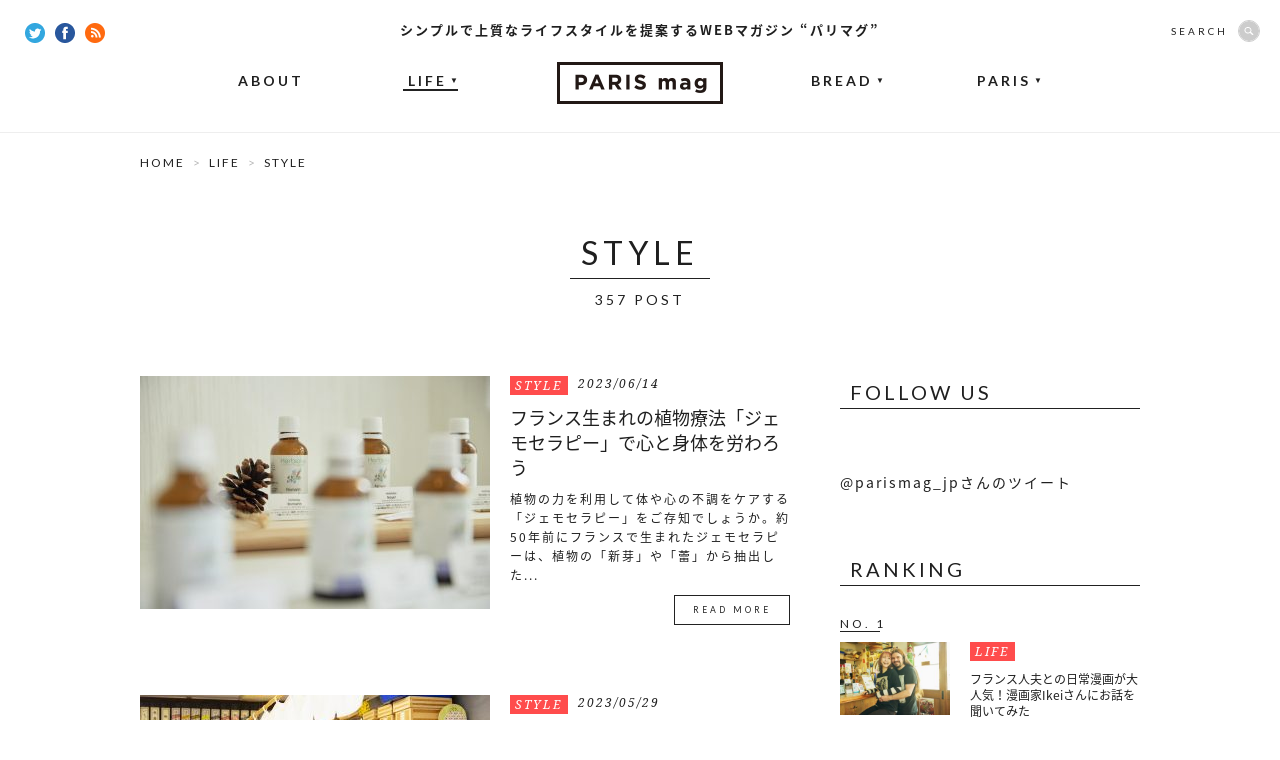

--- FILE ---
content_type: text/html; charset=UTF-8
request_url: https://parismag.jp/life/style/page/7
body_size: 9169
content:
<!doctype html>
<html lang="ja" prefix="og: http://ogp.me/ns#">
<head>
	<meta charset="UTF-8">
			<link rel="canonical" href="https://parismag.jp/life/style">
		<meta property="og:type" content="article" />
	<meta property="og:url" content="https://parismag.jp/life/style/page/7" />
	<meta property="og:title" content="STYLE | PARIS mag パリマグ" />
	<meta property="og:image" content="https://parismag.jp/parismag_ogimg.png" />
	<meta property="og:description" content="STYLEの記事一覧。シンプルで上質なライフスタイルを提案するWEBマガジン“パリマグ”">
	<meta property="og:site_name" content="PARIS mag パリマグ">
	<meta name="twitter:card" content="summary_large_image">
	<meta name="twitter:site" content="@parismag_jp">
	<meta name="description" content="STYLEの記事一覧。シンプルで上質なライフスタイルを提案するWEBマガジン“パリマグ”">
	<meta name="viewport" content="width=device-width,user-scalable=no">
	<title>STYLE | PARIS mag パリマグ - Part 7</title>
	<link rel="shortcut icon" type="image/vnd.microsoft.icon" sizes="16x16" href="https://parismag.jp/favicon.ico">
	<link rel="apple-touch-icon-precomposed" href="https://parismag.jp/apple-touch-icon.png" />
	<link rel="icon" href="https://parismag.jp/favicon.ico">
	<link rel="start" href="https://parismag.jp/" title="ホーム">

	<meta name='robots' content='max-image-preview:large' />

<!-- All in One SEO Pack 2.2.5.1 by Michael Torbert of Semper Fi Web Design[833,848] -->
<meta name="keywords" itemprop="keywords" content="ジェモセラピー,植物療法,ジェモセラピーストア,レメディ,エッセンス,ハーブ,植物,parismag,パリマグ,東京,日本橋,人形町,日本茶専門店,おちゃらか,フランス人,ソムリエ,ステファンダントン,日本茶,日本茶好き,お茶,お茶好き,フレーバーティー,エキスパウダーフレーバー日本茶,japanesetea,tea,travel,tokyo,teashop,japan,ningyocho,ocharaka,ocharakateashop,レシピ,アペロ,moe,iittala,大館工芸社,飛騨高山匠工房あんき屋,art biotope,antiques tamiser,rona,おうち時間,おでかけ,富士急,富士本栖湖リゾート,ピーターラビット,英国式庭園,イングリッシュガーデン,イベント,ガーデン,庭,旅,リサとガスパール,リサガス,リサとガスパールタウン,富士急ハイランド,ネモフィラ,ブルーガーデン,アン＆ゲオルグ夫妻,リサとガスパールグリーティングイベント,peanuts,snoopy,スヌーピー,peanutscafe,ピーナッツカフェ,peanutscafe博多,ピーナッツ,ビーグルスカウト,ザグースエッグス,ピーナッツカフェ博多,アミュプラザ博多,福岡,博多,カフェ,ポケ,パンケーキ,スモア,ミニハンバーガー,限定グッズ,サーモマグ,アン,ゲオルグ,石塚ちひろ,絵本,オペラ座,レストラン,パリ,フランス,レストランマナー,フランス旅行,フランス観光,兵庫県立美術館,恐竜図鑑,アート,アートガイド,コラボグッズ,神戸,春休み,タマ＆フレンズ,うちタマ,世田谷線,世田谷線沿線,若林,下高井戸,松陰神社前,パン屋,ベーグル,クラフトビール,散策,散歩,1日乗車券,路面電車,パン,フランス雑貨,インテリア,雑貨,食器,アンティークショップ,アンティーク,ブロカント,アンティーク雑貨,アンティークのある暮らし,暮らし,ライフスタイル,粋気者" />
<link rel='prev' href='https://parismag.jp/life/style/page/6' />
<link rel='next' href='https://parismag.jp/life/style/page/8' />

<link rel="canonical" href="https://parismag.jp/life/style/page/7" />
<!-- /all in one seo pack -->
<link rel='dns-prefetch' href='//ajax.googleapis.com' />
<link rel='dns-prefetch' href='//s.w.org' />
		<script type="text/javascript">
			window._wpemojiSettings = {"baseUrl":"https:\/\/s.w.org\/images\/core\/emoji\/13.1.0\/72x72\/","ext":".png","svgUrl":"https:\/\/s.w.org\/images\/core\/emoji\/13.1.0\/svg\/","svgExt":".svg","source":{"concatemoji":"https:\/\/parismag.jp\/wp\/wp-includes\/js\/wp-emoji-release.min.js?ver=5.8"}};
			!function(e,a,t){var n,r,o,i=a.createElement("canvas"),p=i.getContext&&i.getContext("2d");function s(e,t){var a=String.fromCharCode;p.clearRect(0,0,i.width,i.height),p.fillText(a.apply(this,e),0,0);e=i.toDataURL();return p.clearRect(0,0,i.width,i.height),p.fillText(a.apply(this,t),0,0),e===i.toDataURL()}function c(e){var t=a.createElement("script");t.src=e,t.defer=t.type="text/javascript",a.getElementsByTagName("head")[0].appendChild(t)}for(o=Array("flag","emoji"),t.supports={everything:!0,everythingExceptFlag:!0},r=0;r<o.length;r++)t.supports[o[r]]=function(e){if(!p||!p.fillText)return!1;switch(p.textBaseline="top",p.font="600 32px Arial",e){case"flag":return s([127987,65039,8205,9895,65039],[127987,65039,8203,9895,65039])?!1:!s([55356,56826,55356,56819],[55356,56826,8203,55356,56819])&&!s([55356,57332,56128,56423,56128,56418,56128,56421,56128,56430,56128,56423,56128,56447],[55356,57332,8203,56128,56423,8203,56128,56418,8203,56128,56421,8203,56128,56430,8203,56128,56423,8203,56128,56447]);case"emoji":return!s([10084,65039,8205,55357,56613],[10084,65039,8203,55357,56613])}return!1}(o[r]),t.supports.everything=t.supports.everything&&t.supports[o[r]],"flag"!==o[r]&&(t.supports.everythingExceptFlag=t.supports.everythingExceptFlag&&t.supports[o[r]]);t.supports.everythingExceptFlag=t.supports.everythingExceptFlag&&!t.supports.flag,t.DOMReady=!1,t.readyCallback=function(){t.DOMReady=!0},t.supports.everything||(n=function(){t.readyCallback()},a.addEventListener?(a.addEventListener("DOMContentLoaded",n,!1),e.addEventListener("load",n,!1)):(e.attachEvent("onload",n),a.attachEvent("onreadystatechange",function(){"complete"===a.readyState&&t.readyCallback()})),(n=t.source||{}).concatemoji?c(n.concatemoji):n.wpemoji&&n.twemoji&&(c(n.twemoji),c(n.wpemoji)))}(window,document,window._wpemojiSettings);
		</script>
		<style type="text/css">
img.wp-smiley,
img.emoji {
	display: inline !important;
	border: none !important;
	box-shadow: none !important;
	height: 1em !important;
	width: 1em !important;
	margin: 0 .07em !important;
	vertical-align: -0.1em !important;
	background: none !important;
	padding: 0 !important;
}
</style>
	<link rel='stylesheet' id='wp-block-library-css'  href='https://parismag.jp/wp/wp-includes/css/dist/block-library/style.min.css?ver=5.8' type='text/css' media='all' />
<link rel='stylesheet' id='se-link-styles-css'  href='https://parismag.jp/wp/wp-content/plugins/search-everything/static/css/se-styles.css?ver=5.8' type='text/css' media='all' />
<link rel='stylesheet' id='wordpress-popular-posts-css-css'  href='https://parismag.jp/wp/wp-content/plugins/wordpress-popular-posts/assets/css/wpp.css?ver=5.4.1' type='text/css' media='all' />
<script type='text/javascript' src='https://ajax.googleapis.com/ajax/libs/jquery/1.11.0/jquery.min.js?ver=1.11.0' id='jquery-js'></script>
<script type='application/json' id='wpp-json'>
{"sampling_active":0,"sampling_rate":100,"ajax_url":"https:\/\/parismag.jp\/wp-json\/wordpress-popular-posts\/v1\/popular-posts","api_url":"https:\/\/parismag.jp\/wp-json\/wordpress-popular-posts","ID":0,"token":"16e88f7ce3","lang":0,"debug":0}
</script>
<script type='text/javascript' src='https://parismag.jp/wp/wp-content/plugins/wordpress-popular-posts/assets/js/wpp.min.js?ver=5.4.1' id='wpp-js-js'></script>
<link rel="https://api.w.org/" href="https://parismag.jp/wp-json/" /><link rel="alternate" type="application/json" href="https://parismag.jp/wp-json/wp/v2/categories/4" /><script type="text/javascript">
	window._se_plugin_version = '8.1.3';
</script>
        <style>
            @-webkit-keyframes bgslide {
                from {
                    background-position-x: 0;
                }
                to {
                    background-position-x: -200%;
                }
            }

            @keyframes bgslide {
                    from {
                        background-position-x: 0;
                    }
                    to {
                        background-position-x: -200%;
                    }
            }

            .wpp-widget-placeholder {
                margin: 0 auto;
                width: 60px;
                height: 3px;
                background: #dd3737;
                background: -webkit-gradient(linear, left top, right top, from(#dd3737), color-stop(10%, #571313), to(#dd3737));
                background: linear-gradient(90deg, #dd3737 0%, #571313 10%, #dd3737 100%);
                background-size: 200% auto;
                border-radius: 3px;
                -webkit-animation: bgslide 1s infinite linear;
                animation: bgslide 1s infinite linear;
            }
        </style>
        <!-- BEGIN: WP Social Bookmarking Light -->
<script>(function(d, s, id) {
  var js, fjs = d.getElementsByTagName(s)[0];
  if (d.getElementById(id)) return;
  js = d.createElement(s); js.id = id;
  js.src = "//connect.facebook.net/ja_JP/sdk.js#xfbml=1&version=v2.7";
  fjs.parentNode.insertBefore(js, fjs);
}(document, 'script', 'facebook-jssdk'));</script>   
<style type="text/css">
.wp_social_bookmarking_light{
    border: 0 !important;
    padding: 10px 0 20px 0 !important;
    margin: 0 !important;
}
.wp_social_bookmarking_light div{
    float: left !important;
    border: 0 !important;
    padding: 0 !important;
    margin: 0 5px 0px 0 !important;
    min-height: 30px !important;
    line-height: 18px !important;
    text-indent: 0 !important;
}
.wp_social_bookmarking_light img{
    border: 0 !important;
    padding: 0;
    margin: 0;
    vertical-align: top !important;
}
.wp_social_bookmarking_light_clear{
    clear: both !important;
}
#fb-root{
    display: none;
}
.wsbl_twitter{
    width: 80px;
}
.wsbl_facebook_like iframe{
    max-width: none !important;
}</style>
<!-- END: WP Social Bookmarking Light -->

	<!-- CSS -->
	<link href='https://fonts.googleapis.com/css?family=Lato:400,700|Noto+Serif:400italic' rel='stylesheet' type='text/css'>
	<link rel="stylesheet" href="//fonts.googleapis.com/earlyaccess/notosansjapanese.css">

			<link rel="stylesheet" href="/common/css/set.css">

			
  	<!-- /CSS -->

	<!-- JS -->
	<script src="/common/js/jquery/jquery.easing.1.3-min.js"></script>
	<script src="/common/js/jquery/jquery.glide.min.js"></script>
  <script src="/common/js/jquery/jquery.inview.min.js"></script>
	

			<script src="//s3.amazonaws.com/nwapi/nwmatcher/nwmatcher-1.2.5-min.js"></script>
		<script async defer src="/common/js/jquery/jquery.height-min.js"></script>
		<script async defer src="/common/js/common-min.js"></script>

		
		<!--[if lt IE 9]>
		<script src="//html5shiv.googlecode.com/svn/trunk/html5.js"></script>
		<script src="/common/js/selectivizr-1.0.2.min.js"></script>
		<![endif]-->
		<!--[if lt IE 7]>
		<script src="/common/js/DD_belatedPNG.js"></script>
		<script src="/common/js/PNGclass.js"></script>
		<![endif]-->
	
		
	<!-- /JS -->

  <!-- Google Tag Manager -->
  <script>(function(w,d,s,l,i){w[l]=w[l]||[];w[l].push({'gtm.start':
  new Date().getTime(),event:'gtm.js'});var f=d.getElementsByTagName(s)[0],
  j=d.createElement(s),dl=l!='dataLayer'?'&l='+l:'';j.async=true;j.src=
  'https://www.googletagmanager.com/gtm.js?id='+i+dl;f.parentNode.insertBefore(j,f);
  })(window,document,'script','dataLayer','GTM-PK9BTZC');</script>
  <!-- End Google Tag Manager -->

	<!-- JSON-LD -->
	<script type="application/ld+json">
		{
			"@context": "https://schema.org",
			"@type": "NewsArticle",
			"mainEntityOfPage": {
				"@type": "WebPage",
				"@id": "https://parismag.jp/life/style/page/7"
			},
			"headline": "STYLE | PARIS mag パリマグ",
			"image": "https://parismag.jp/parismag_ogimg.png",
			"publisher": {
				"@type": "Organization",
				"name": "株式会社ソニー・クリエイティブプロダクツ",
				"logo": {
					"@type": "ImageObject",
					"url": "https://www.scp.co.jp/img/l_logo.gif"
				}
			}
					}
	</script>
	<!-- JSON-LD END -->

</head>

<body id="content" >
	<div id="fb-root"></div>
	<script>(function(d, s, id) {
	  var js, fjs = d.getElementsByTagName(s)[0];
	  if (d.getElementById(id)) return;
	  js = d.createElement(s); js.id = id;
	  js.src = "//connect.facebook.net/ja_JP/sdk.js#xfbml=1&appId=336569159887527&version=v2.7";
	  fjs.parentNode.insertBefore(js, fjs);
	}(document, 'script', 'facebook-jssdk'));</script>

  <!-- Google Tag Manager (noscript) -->
  <noscript><iframe src="https://www.googletagmanager.com/ns.html?id=GTM-PK9BTZC"
  height="0" width="0" style="display:none;visibility:hidden"></iframe></noscript>
  <!-- End Google Tag Manager (noscript) -->

			<div id="Loading"></div>
	
	
<div id="wrap">
	<header id="mainhead">
		<strong>シンプルで上質なライフスタイルを提案するWEBマガジン “パリマグ”</strong>              		<p class="headLogo"><a href="https://parismag.jp/"><img src="/common/images/common/common_logo.png" width="166" height="42" alt="WEBマガジン “パリマグ”"/></a></p>
        		<nav id="gNav">
  			<ul>
  				<li><a href="https://parismag.jp/about/">ABOUT</a></li>
  				<li class="now off"><a href="https://parismag.jp/life/">LIFE<span>▼</span></a>
  					<ul>
  						<li><a href="https://parismag.jp/life/style/">STYLE</a></li>
  						<li><a href="https://parismag.jp/life/goods/">GOODS</a></li>
  						<li><a href="https://parismag.jp/life/food/">FOOD</a></li>
  					</ul>
  				</li>
					<li class="off"><a href="https://parismag.jp/bread/">BREAD<span>▼</span></a>
						<ul>
  						<li><a href="https://parismag.jp/bread/column01/">COLUMN</a></li>
  					</ul>
					</li>
  				<li class="off"><a href="https://parismag.jp/paris/">PARIS<span>▼</span></a>
            <ul>
              <li><a href="https://parismag.jp/tag/tonomariko/">TONO</a></li>
              <li><a href="https://parismag.jp/tag/sumiyo/">SUMIYO</a></li>
              <li><a href="https://parismag.jp/tag/kana/">KANA</a></li>
							<li><a href="https://parismag.jp/tag/yamanoyuri/">YURI</a></li>
							<li><a href="https://parismag.jp/tag/m-sato/">M.SATO</a></li>
              <li><a href="https://parismag.jp/tag/sogoaiko/">SOGO</a></li>
            </ul>
          </li>
  			</ul>
  		</nav>
  		<div class="socialBtn">
  			<a href="https://twitter.com/parismag_jp" target="_blank"><img src="/common/images/common/common_twitter_icon.png" width="20" height="20" alt="Twitter"/></a>
  			<a href="https://www.facebook.com/parismag.jp" target="_blank"><img src="/common/images/common/common_fb_icon.png" width="20" height="20" alt="facebook"/></a>
  			<a href="https://parismag.jp/feed" target="_blank"><img src="/common/images/common/common_rss_icon.png" width="20" height="20" alt="RSS"/></a>
  		</div>
  		<div id="searchBox" class="off">
  			<form role="search" method="get" class="search-form" action="https://parismag.jp/">
  				<dl>
  					<dt>SEARCH</dt>
  					<dd><input type="search" class="search-field" value="" name="s"><input type="submit" class="search-submit" value="SEARCH" /></dd>
  				</dl>
  			</form>
  		</div>
    	</header>

<!--  -->

	<div id="contentsArea" class="categoryList ">
		<div id="pankuzu">
			<ul>
				<li><a href="https://parismag.jp/">HOME</a></li>
                  	<li><a href="/life/">LIFE</a></li>
      				<li>STYLE</li>

      			</ul>
		</div>

    					<div id="titleArea">
						<h1 class="pageTitle">STYLE</h1>
						<div class="num">
						357 POST</div>
					</div>
				      		<div id="mainContents">
						<article>
				<figure><a href="https://parismag.jp/life/36285"><img src="https://parismag.jp/common/images/uploads/2023/06/2306_jemo_main-350x233.jpg" width="350" alt="フランス生まれの植物療法「ジェモセラピー」で心と身体を労わろう"/></a></figure>
				<div class="inner">
					<div class="meta">
						<p class="category style"><a href="https://parismag.jp/life/style">STYLE</a></p>
						<time>2023/06/14</time>
					</div>
					<h3><a href="https://parismag.jp/life/36285">フランス生まれの植物療法「ジェモセラピー」で心と身体を労わろう</a></h3>
					<div class="textBox">
						<p>植物の力を利用して体や心の不調をケアする「ジェモセラピー」をご存知でしょうか。約50年前にフランスで生まれたジェモセラピーは、植物の「新芽」や「蕾」から抽出した...</p>
						<div class="moreBtn"><a href="https://parismag.jp/life/36285">READ MORE</a></div>
					</div>
				</div>
			</article>
					<article>
				<figure><a href="https://parismag.jp/life/36177"><img src="https://parismag.jp/common/images/uploads/2023/05/main_ocyaraka-350x233.jpg" width="350" alt="フランス人ソムリエが営む人形町の日本茶専門店『おちゃらか』"/></a></figure>
				<div class="inner">
					<div class="meta">
						<p class="category style"><a href="https://parismag.jp/life/style">STYLE</a></p>
						<time>2023/05/29</time>
					</div>
					<h3><a href="https://parismag.jp/life/36177">フランス人ソムリエが営む人形町の日本茶専門店『おちゃらか』</a></h3>
					<div class="textBox">
						<p>フランス人ソムリエのステファン・ダントンさんが手がける日本茶専門店『おちゃらか』は、日本茶の魅力と可能性であふれています。

東京・人形町にあるお店には、ス...</p>
						<div class="moreBtn"><a href="https://parismag.jp/life/36177">READ MORE</a></div>
					</div>
				</div>
			</article>
					<article>
				<figure><a href="https://parismag.jp/life/36162"><img src="https://parismag.jp/common/images/uploads/2023/05/2305_mo_main-1-350x233.jpg" width="350" alt="春のミモザサラダとじゃがいものあさり蒸し｜MOEさんのごはんと器"/></a></figure>
				<div class="inner">
					<div class="meta">
						<p class="category style"><a href="https://parismag.jp/life/style">STYLE</a></p>
						<time>2023/05/26</time>
					</div>
					<h3><a href="https://parismag.jp/life/36162">春のミモザサラダとじゃがいものあさり蒸し｜MOEさんのごはんと器</a></h3>
					<div class="textBox">
						<p>シンプルなのに素敵、飾らないのにおしゃれ。そんな日常を切り取ったInstagramの投稿が人気のインフルエンサーのMOEさん。

MOEさんは日々、どのよう...</p>
						<div class="moreBtn"><a href="https://parismag.jp/life/36162">READ MORE</a></div>
					</div>
				</div>
			</article>
					<article>
				<figure><a href="https://parismag.jp/life/36132"><img src="https://parismag.jp/common/images/uploads/2023/05/2305_english23_main-350x233.jpg" width="350" alt="『ストーリートレイル』も登場！『ピーターラビット&#x2122;イングリッシュガーデン』"/></a></figure>
				<div class="inner">
					<div class="meta">
						<p class="category style"><a href="https://parismag.jp/life/style">STYLE</a></p>
						<time>2023/05/19</time>
					</div>
					<h3><a href="https://parismag.jp/life/36132">『ストーリートレイル』も登場！『ピーターラビット&#x2122;イングリッシュガーデン』</a></h3>
					<div class="textBox">
						<p>昨年もご紹介した『富士本栖湖リゾート』内にある『ピーターラビット&#x2122;イングリッシュガーデン』が今年もオープン。

イングリッシュガーデンと併せて...</p>
						<div class="moreBtn"><a href="https://parismag.jp/life/36132">READ MORE</a></div>
					</div>
				</div>
			</article>
					<article>
				<figure><a href="https://parismag.jp/life/36113"><img src="https://parismag.jp/common/images/uploads/2023/04/f26f7d0a0190317720a2a6f67f820513-1-350x233.jpg" width="350" alt="ネモフィラで青に染まったリサとガスパール タウン「ブルーガーデン」"/></a></figure>
				<div class="inner">
					<div class="meta">
						<p class="category style"><a href="https://parismag.jp/life/style">STYLE</a></p>
						<time>2023/04/29</time>
					</div>
					<h3><a href="https://parismag.jp/life/36113">ネモフィラで青に染まったリサとガスパール タウン「ブルーガーデン」</a></h3>
					<div class="textBox">
						<p>暖かくなってきて、お出かけすることも増えてきましたね。

富士急ハイランドにある 『リサとガスパール タウン』では 、7月に開業10 周年を迎えることを記念...</p>
						<div class="moreBtn"><a href="https://parismag.jp/life/36113">READ MORE</a></div>
					</div>
				</div>
			</article>
					<article>
				<figure><a href="https://parismag.jp/life/36095"><img src="https://parismag.jp/common/images/uploads/2023/04/PNTS-HKT_ALL_L-350x233.jpg" width="350" alt="新オープン『PEANUTS Cafe 博多』の限定フード＆グッズに注目！"/></a></figure>
				<div class="inner">
					<div class="meta">
						<p class="category style"><a href="https://parismag.jp/life/style">STYLE</a></p>
						<time>2023/04/28</time>
					</div>
					<h3><a href="https://parismag.jp/life/36095">新オープン『PEANUTS Cafe 博多』の限定フード＆グッズに注目！</a></h3>
					<div class="textBox">
						<p>中目黒や大阪にある『PEANUTS Cafe』が、4月12日にJR博多シティ10階「シティダイニングくうてん」に1年間の期間限定でオープンしました！博多店でしか...</p>
						<div class="moreBtn"><a href="https://parismag.jp/life/36095">READ MORE</a></div>
					</div>
				</div>
			</article>
					<article>
				<figure><a href="https://parismag.jp/life/36020"><img src="https://parismag.jp/common/images/uploads/2023/03/ehon_main-350x233.png" width="350" alt="キュートなパリの住人「リサとガスパール」の新作絵本&#038;フランス豆知識"/></a></figure>
				<div class="inner">
					<div class="meta">
						<p class="category style"><a href="https://parismag.jp/life/style">STYLE</a></p>
						<time>2023/03/31</time>
					</div>
					<h3><a href="https://parismag.jp/life/36020">キュートなパリの住人「リサとガスパール」の新作絵本&#038;フランス豆知識</a></h3>
					<div class="textBox">
						<p>リサとガスパールの絵本シリーズから新作と新訳が登場。「リサとガスパール オペラざへいく」と「リサとガスパールのレストラン」の2作の魅力と、絵本の舞台であるオペラ...</p>
						<div class="moreBtn"><a href="https://parismag.jp/life/36020">READ MORE</a></div>
					</div>
				</div>
			</article>
					<article>
				<figure><a href="https://parismag.jp/life/35918"><img src="https://parismag.jp/common/images/uploads/2023/02/kyoryu_main-350x233.jpg" width="350" alt="春休みは兵庫県立美術館『恐竜図鑑』へ！リサとガスパールとコラボも"/></a></figure>
				<div class="inner">
					<div class="meta">
						<p class="category style"><a href="https://parismag.jp/life/style">STYLE</a></p>
						<time>2023/02/28</time>
					</div>
					<h3><a href="https://parismag.jp/life/35918">春休みは兵庫県立美術館『恐竜図鑑』へ！リサとガスパールとコラボも</a></h3>
					<div class="textBox">
						<p>
子どもだけでなく、大人も夢中になってしまう「恐竜」。

そんな恐竜を現代で楽しむには、化石や骨を博物館で見るというイメージですが、「恐竜の絵」をフィーチ...</p>
						<div class="moreBtn"><a href="https://parismag.jp/life/35918">READ MORE</a></div>
					</div>
				</div>
			</article>
					<article>
				<figure><a href="https://parismag.jp/life/35908"><img src="https://parismag.jp/common/images/uploads/2023/02/DSC0993-3-350x233.jpg" width="350" alt="懐かしの「タマ＆フレンズ」が世田谷線に！沿線のパンスポットもご紹介"/></a></figure>
				<div class="inner">
					<div class="meta">
						<p class="category style"><a href="https://parismag.jp/life/style">STYLE</a></p>
						<time>2023/02/27</time>
					</div>
					<h3><a href="https://parismag.jp/life/35908">懐かしの「タマ＆フレンズ」が世田谷線に！沿線のパンスポットもご紹介</a></h3>
					<div class="textBox">
						<p>昭和の風情で癒される「タマ＆フレンズ うちのタマ知りませんか？」。

幅広い世代の心をときめかせる「タマ＆フレンズ」ですが、なんと今年で40周年を迎えます。...</p>
						<div class="moreBtn"><a href="https://parismag.jp/life/35908">READ MORE</a></div>
					</div>
				</div>
			</article>
					<article>
				<figure><a href="https://parismag.jp/life/35905"><img src="https://parismag.jp/common/images/uploads/2023/02/main_sukisya-350x233.jpg" width="350" alt="好きが興じて20年。アンティーク・ブロカントのお店『粋気者（すきしゃ）』"/></a></figure>
				<div class="inner">
					<div class="meta">
						<p class="category style"><a href="https://parismag.jp/life/style">STYLE</a></p>
						<time>2023/02/27</time>
					</div>
					<h3><a href="https://parismag.jp/life/35905">好きが興じて20年。アンティーク・ブロカントのお店『粋気者（すきしゃ）』</a></h3>
					<div class="textBox">
						<p>「アンティーク(Antique)」とは、フランス語で古美術や骨董品のこと。フランスにまつわる素敵なものとの出合いになりますよね。

とりわけ近年では、日本各...</p>
						<div class="moreBtn"><a href="https://parismag.jp/life/35905">READ MORE</a></div>
					</div>
				</div>
			</article>
					</div>
		<div id="sideContents">
<!--			<div id="googleBanner">
			</div> -->
			<aside id="fbBlock">
				<h4 class="lato-R">FOLLOW US</h4>
				<div class="innerBlock">
				<div class="fb-like-box" data-href="https://www.facebook.com/parismag.jp" data-width="300" data-height="315" data-colorscheme="light" data-show-faces="true" data-header="false" data-stream="false" data-show-border="true"></div>
				</div>
			</aside>
			<div id="twitterBlock">
			<a class="twitter-timeline" href="https://twitter.com/parismag_jp" data-widget-id="567182672170991617">@parismag_jpさんのツイート</a>
<script>!function(d,s,id){var js,fjs=d.getElementsByTagName(s)[0],p=/^http:/.test(d.location)?'http':'https';if(!d.getElementById(id)){js=d.createElement(s);js.id=id;js.src=p+"://platform.twitter.com/widgets.js";fjs.parentNode.insertBefore(js,fjs);}}(document,"script","twitter-wjs");</script>
			</div>
			<aside id="rankingBlock">
				<h4 class="lato-R">RANKING</h4>
				<div class="innerBlock">
										
																																							<article id="rank01">
									<div class="rank">NO. 1</div>
									<figure><a href="https://parismag.jp/life/38221"><img src="https://parismag.jp/common/images/uploads/2024/02/main_ikei-300x200.jpg" width="110" alt="フランス人夫との日常漫画が大人気！漫画家Ikeiさんにお話を聞いてみた"/></a></figure>
									<div class="inner">
										<div class="meta">
											<p class="category life">
												<a href="https://parismag.jp/life">LIFE</a>
											</p>
										</div>
										<h3><a href="https://parismag.jp/life/38221">フランス人夫との日常漫画が大人気！漫画家Ikeiさんにお話を聞いてみた</a></h3>
									</div>
								</article>
																																											<article id="rank02">
									<div class="rank">NO. 2</div>
									<figure><a href="https://parismag.jp/life/19772"><img src="https://parismag.jp/common/images/uploads/2019/03/OeufMayonnaise_main-300x200.jpg" width="110" alt="卵とマヨネーズのシンプルだけど間違いないコンビ！ウフマヨのレシピ"/></a></figure>
									<div class="inner">
										<div class="meta">
											<p class="category food">
												<a href="https://parismag.jp/life/food">FOOD</a>
											</p>
										</div>
										<h3><a href="https://parismag.jp/life/19772">卵とマヨネーズのシンプルだけど間違いないコンビ！ウフマヨのレシピ</a></h3>
									</div>
								</article>
																																											<article id="rank03">
									<div class="rank">NO. 3</div>
									<figure><a href="https://parismag.jp/life/23444"><img src="https://parismag.jp/common/images/uploads/2020/01/Brandard_main-300x200.jpg" width="110" alt="冬の味覚“タラ”をフレンチに！ふわっと食感のブランダード"/></a></figure>
									<div class="inner">
										<div class="meta">
											<p class="category food">
												<a href="https://parismag.jp/life/food">FOOD</a>
											</p>
										</div>
										<h3><a href="https://parismag.jp/life/23444">冬の味覚“タラ”をフレンチに！ふわっと食感のブランダード</a></h3>
									</div>
								</article>
																																											<article id="rank04">
									<div class="rank">NO. 4</div>
									<figure><a href="https://parismag.jp/life/984"><img src="https://parismag.jp/common/images/uploads/2015/03/main21-300x200.jpg" width="110" alt="フランスの国民食！クスクスを使ったタブレのレシピ"/></a></figure>
									<div class="inner">
										<div class="meta">
											<p class="category food">
												<a href="https://parismag.jp/life/food">FOOD</a>
											</p>
										</div>
										<h3><a href="https://parismag.jp/life/984">フランスの国民食！クスクスを使ったタブレのレシピ</a></h3>
									</div>
								</article>
																																											<article id="rank05">
									<div class="rank">NO. 5</div>
									<figure><a href="https://parismag.jp/life/37953"><img src="https://parismag.jp/common/images/uploads/2024/01/main_sento-300x200.jpg" width="110" alt="「銭湯は、わたしが日本に住む理由」銭湯大使ステファニー・コロインさん"/></a></figure>
									<div class="inner">
										<div class="meta">
											<p class="category life">
												<a href="https://parismag.jp/life">LIFE</a>
											</p>
										</div>
										<h3><a href="https://parismag.jp/life/37953">「銭湯は、わたしが日本に住む理由」銭湯大使ステファニー・コロインさん</a></h3>
									</div>
								</article>
																																																																						</div>
			</aside>

						
		</div>
<div class='wp-pagenavi'>
<a class="previouspostslink" rel="prev" href="https://parismag.jp/life/style/page/6">BACK</a><a class="page smaller" href="https://parismag.jp/life/style/page/5">5</a><a class="page smaller" href="https://parismag.jp/life/style/page/6">6</a><span class='current'>7</span><a class="page larger" href="https://parismag.jp/life/style/page/8">8</a><a class="page larger" href="https://parismag.jp/life/style/page/9">9</a><span class='extend'></span><a class="larger page" href="https://parismag.jp/life/style/page/20">20</a><a class="larger page" href="https://parismag.jp/life/style/page/30">30</a><a class="nextpostslink" rel="next" href="https://parismag.jp/life/style/page/8">NEXT</a>
</div>		</div>
	</div>
</div><div id="pgTop"><a href="#wrap" class="scrool"><img src="/common/images/common/pagetop.png" width="64" height="136" alt="PAGE TOP"/></a></div>
<footer id="footer">
	<strong>シンプルで上質なライフスタイルを提案する<br>WEBマガジン “パリマグ”</strong>
	<h2><a href="https://parismag.jp/"><img src="/common/images/common/common_foot_logo.png" width="62" height="62" alt="WEBマガジン “パリマグ”"/></a></h2>
	<nav><a href="https://parismag.jp/terms/">SITE POLICY</a>|<a href="https://parismag.jp/contact/">CONTACT</a></nav>
	<small>&copy 2015 PARIS mag All Rights Reserved.</small>
	<small>copyright &copyCCI France Japon</small>
</footer>
<!-- BEGIN: WP Social Bookmarking Light -->
<!-- END: WP Social Bookmarking Light -->
<script type='text/javascript' src='https://parismag.jp/wp/wp-includes/js/wp-embed.min.js?ver=5.8' id='wp-embed-js'></script>
</body>
</html>
